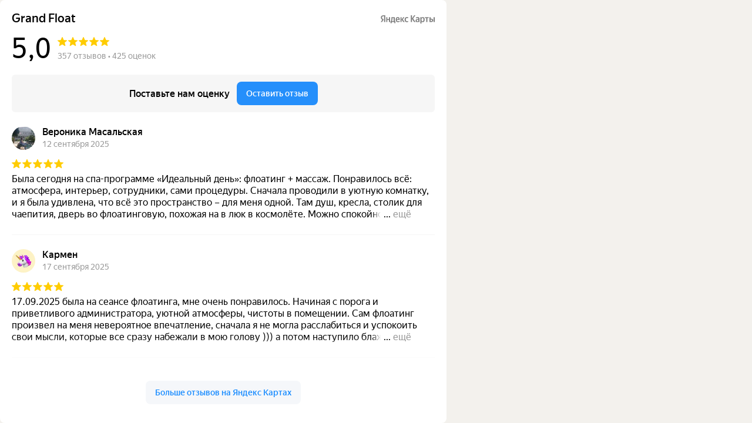

--- FILE ---
content_type: text/html; charset=utf-8
request_url: https://yandex.ru/maps-reviews-widget/1342331181?comments
body_size: 4745
content:
<!doctype html><html data-reactroot=""><head><script nonce="/+INE3p3rr7s9eu9ZZZ9WA==">(function(m,e,t,r,i,k,a){m[i]=m[i]||function(){(m[i].a=m[i].a||[]).push(arguments)};m[i].l=1*new Date();k=e.createElement(t),a=e.getElementsByTagName(t)[0],k.async=1,k.src=r,a.parentNode.insertBefore(k,a)})(window, document, "script", "https://mc.yandex.ru/metrika/tag.js", "ym");ym(57020224, "init", {clickmap:true,trackLinks:true,accurateTrackBounce:true});</script><meta charSet="utf-8"/><meta name="robots" content="noindex"/><title>Org Badge</title><meta name="viewport" content="width=device-width,minimum-scale=1.0"/><link rel="canonical" href="https://yandex.ru/maps/org/grand_float/1342331181/reviews"/><style nonce="/+INE3p3rr7s9eu9ZZZ9WA==">@font-face{font-family:YS Text;src:url(https://yastatic.net/islands/_/bIx8jOfCEfR-mECoDUEZywDBuHA.woff) format("woff");font-weight:400}@font-face{font-family:YS Text;src:url(https://yastatic.net/islands/_/SmqPmIMEXrW4lOY8QrhTUVDbrro.woff) format("woff");font-weight:500}*{font-family:YS Text,sans-serif;margin:0;padding:0;text-decoration:none;list-style:none}body,html{width:100%;height:100%}body{font-size:14px;background:#f3f1ed;overflow:hidden}#root,.logo{height:100%}.logo{display:block;width:100%;object-fit:contain;object-position:center}.badge{-moz-box-sizing:border-box;box-sizing:border-box;min-width:300px;max-width:760px;height:100vh;padding:20px 20px 32px;display:-webkit-box;display:-webkit-flex;display:flex;-webkit-box-orient:vertical;-webkit-box-direction:normal;-webkit-flex-direction:column;flex-direction:column;border-radius:8px}.mini-badge{position:relative;-webkit-box-flex:0;-webkit-flex:none;flex:none}.mini-badge__org-name{display:block;margin-right:110px;white-space:nowrap;overflow:hidden;text-overflow:ellipsis;font-size:20px;text-decoration:none;margin-bottom:12px;line-height:23px}.mini-badge__logo{opacity:.5;position:absolute;top:6px;right:0;width:92px;height:14px}.mini-badge__logo:hover{opacity:1}.mini-badge__rating-info{display:-webkit-box;display:-webkit-flex;display:flex;-webkit-box-align:center;-webkit-align-items:center;align-items:center;margin-bottom:16px}.mini-badge__stars-count{font-size:48px;margin-right:12px;line-height:56px}.mini-badge__stars{margin-bottom:8px}.mini-badge__rating{font-size:14px}.stars-list{display:-webkit-box;display:-webkit-flex;display:flex;-webkit-box-pack:justify;-webkit-justify-content:space-between;justify-content:space-between;width:88px}.stars-list__star{width:16px;height:16px}.mini-badge{display:block;-moz-box-sizing:border-box;box-sizing:border-box}.mini-badge__wrapper{margin:auto}.mini-badge__stars{width:88px}.mini-badge__org-name{font-weight:500}.badge{background:#fff}.badge,.mini-badge,.mini-badge__org-name{color:#000}.stars-list__star{background:url(https://yastatic.net/s3/front-maps-static/maps-front-org-badge-api/22/out/assets/_/178df0f18f6025c2e764130c7d1ac463.svg) no-repeat 50%/cover}.stars-list__star._half{background-image:url(https://yastatic.net/s3/front-maps-static/maps-front-org-badge-api/22/out/assets/_/a53d90b8e3365aa721fcf6939fa3f81a.svg)}.stars-list__star._empty{background-image:url(https://yastatic.net/s3/front-maps-static/maps-front-org-badge-api/22/out/assets/_/ee15bab6241eec6618f0f5720fa6daa9.svg)}.logo{background:url(https://yastatic.net/s3/front-maps-static/maps-front-org-badge-api/22/out/assets/_/19f91a9bfe2992c3557394b1b82b934e.svg) no-repeat 50%/contain}.mini-badge__rating{color:#999}.badge__comments{overflow:hidden;margin-bottom:16px}.badge__more-reviews-link{-moz-box-sizing:border-box;box-sizing:border-box;display:inline-block;padding:12px 16px;line-height:16px;border-radius:8px;margin:auto;text-align:center;font-weight:500}.badge__more-reviews-link-wrap{position:relative;text-align:center}.badge__more-reviews-link-wrap:after{position:absolute;content:"";left:0;right:0;top:-16px;-webkit-transform:translateY(-100%);transform:translateY(-100%);height:60px}.comment{padding:24px 0}.comment__header{display:-webkit-box;display:-webkit-flex;display:flex;margin-bottom:16px;height:40px}.comment__photo{height:40px;width:40px;border-radius:100%;margin-right:12px;text-align:center;line-height:40px;font-size:16px;color:#fff}.comment__photo._icon_1{background:#b37db3}.comment__photo._icon_2{background:#f29d61}.comment__photo._icon_3{background:#50c0e6}.comment__photo._icon_4{background:#6ca632}.comment__photo._icon_5{background:#f285aa}.comment__photo._icon_6{background:#8585cc}.comment__photo._icon_7{background:#5798d9}.comment__name{font-size:16px;margin-bottom:2px;font-weight:500;line-height:20px}.comment__date{color:#999;line-height:16px}.comment__stars{margin-bottom:8px}.comment__text{max-height:80px;font-size:16px;line-height:20px;overflow:hidden;position:relative}.comment__read-more{padding:0 40px 0 20px;z-index:1;position:absolute;right:0;bottom:0;text-align:right}.comment__read-more>a{color:#888}.comment{border-bottom:1px solid #f6f6f6}.comment__read-more{background:-webkit-linear-gradient(left,hsla(0,0%,100%,0),#fff 15px);background:linear-gradient(90deg,hsla(0,0%,100%,0) 0,#fff 15px)}.comment__read-more>a{color:#999}.comment__read-more>a:hover{color:grey}.badge__more-reviews-link{color:#198cff;background:#f5f7fa}.badge__more-reviews-link:hover{background:#e9eef3}.badge__more-reviews-link-wrap:after{background:-webkit-gradient(linear,left top,left bottom,from(hsla(0,0%,100%,0)),to(#fff));background:-webkit-linear-gradient(top,hsla(0,0%,100%,0),#fff);background:linear-gradient(180deg,hsla(0,0%,100%,0),#fff)}.badge__form{-moz-box-sizing:border-box;box-sizing:border-box;display:-webkit-box;display:-webkit-flex;display:flex;-webkit-box-align:center;-webkit-align-items:center;align-items:center;-webkit-box-pack:center;-webkit-justify-content:center;justify-content:center;-webkit-flex-wrap:wrap;flex-wrap:wrap;border-radius:6px;padding:6px;-webkit-box-flex:0;-webkit-flex:none;flex:none;font-weight:500}.badge__form-text{margin:6px;font-size:16px;white-space:nowrap}.badge__form._without-comments{margin-bottom:56px}.badge__link-to-map{margin:6px;padding:12px 16px;line-height:16px;border-radius:8px;-webkit-transition:background-color .1s ease-out;transition:background-color .1s ease-out}.badge__form{background:#f6f6f6}.badge__link-to-map{background:#258ffb;color:#fff}.badge__link-to-map:hover{background:#1a6df2}.mini-badge__rating{color:#999}.mini-badge__org-name:hover,.mini-badge__rating:hover{color:#1a6df2}</style></head><body><div class="badge"><div class="mini-badge"><a href="https://yandex.ru/maps/org/grand_float/1342331181?utm_source=maps-reviews-widget&amp;utm_medium=reviews&amp;utm_content=org-name" target="_blank" class="mini-badge__org-name">Grand Float</a><div class="mini-badge__rating-info"><p class="mini-badge__stars-count">5,0</p><div><div class="mini-badge__stars"><ul class="stars-list"><li class="stars-list__star"></li><li class="stars-list__star"></li><li class="stars-list__star"></li><li class="stars-list__star"></li><li class="stars-list__star"></li></ul></div><a class="mini-badge__rating" target="_blank" href="https://yandex.ru/maps/org/grand_float/1342331181/reviews?utm_source=maps-reviews-widget&amp;utm_medium=reviews&amp;utm_content=rating">357 отзывов • 425 оценок</a></div></div><div class="mini-badge__logo"><a href="https://yandex.ru/maps?utm_source=maps-reviews-widget&amp;utm_medium=reviews&amp;utm_content=logo" target="_blank" class="logo"></a></div></div><div class="badge__form"><p class="badge__form-text">Поставьте нам оценку</p><a href="https://yandex.ru/maps/org/grand_float/1342331181/reviews?utm_source=maps-reviews-widget&amp;utm_medium=reviews&amp;utm_content=add_review&amp;add-review" class="badge__link-to-map" target="_blank">Оставить отзыв</a></div><div class="badge__comments"><div class="comment"><div class="comment__header"><img src="https://avatars.mds.yandex.net/get-yapic/50595/0lTsqWHeAuNyeOKlrTaUKzZYVg-1/islands-68" alt="" class="comment__photo"/><div class="comment__name-n-date"><p class="comment__name">Вероника Масальская</p><p class="comment__date">12 сентября 2025</p></div></div><div class="comment__stars"><ul class="stars-list"><li class="stars-list__star"></li><li class="stars-list__star"></li><li class="stars-list__star"></li><li class="stars-list__star"></li><li class="stars-list__star"></li></ul></div><p class="comment__text">Была сегодня на спа-программе «Идеальный день»: флоатинг + массаж. Понравилось всё: атмосфера, интерьер, сотрудники, сами процедуры. Сначала проводили в уютную комнатку, и я была удивлена, что всё это пространство – для меня одной. Там душ, кресла, столик для чаепития, дверь во флоатинговую, похожая на в люк в космолёте. Можно спокойно перемещаться там в халате между душем, диванчиками и бассейном, никто не торопит. 

Флоатинг давно рекомендовала коллега, рассказывала, что там из-за одной температуры воды и воздуха ощущение, будто паришь в невесомости. За этими ощущениями и шла. Было интересно ощутить на себе эту самую «сенсорную депривацию», когда ничего не видно, не слышно, тебя держит вода, а ты наедине с собой. Все ожидания оправдались, это очень необычно и правда расслабляет. Ощущение, будто лежишь абсолютно расслабленный в мягком облачке. И нет, абсолютно не скучно парить там целый час. Мне времени даже не хватило, ещё бы полчасика! 

Массаж тоже безумно понравился. Наконец ощущение, что попала в Уфе на профессиональный массаж. Вдвойне расслабил, и я расплылась на массажном столике, как макарошка. 

10/10</p></div><div class="comment"><div class="comment__header"><img src="https://avatars.mds.yandex.net/get-yapic/59871/0u-8/islands-68" alt="" class="comment__photo"/><div class="comment__name-n-date"><p class="comment__name">Кармен</p><p class="comment__date">17 сентября 2025</p></div></div><div class="comment__stars"><ul class="stars-list"><li class="stars-list__star"></li><li class="stars-list__star"></li><li class="stars-list__star"></li><li class="stars-list__star"></li><li class="stars-list__star"></li></ul></div><p class="comment__text">17.09.2025 была на сеансе флоатинга, мне очень понравилось. Начиная с порога и приветливого администратора, уютной атмосферы, чистоты в помещении. Сам флоатинг произвел на меня невероятное впечатление, сначала я не могла расслабиться и успокоить свои мысли, которые все сразу набежали в мою голову ))) а потом наступило блаженство и расслабление, я как будто оказалась в космосе и время замедлилось. В завершении принесли очень вкусный чай с угощениями, что закрепило положительное впечатление от посещения данного заведения! Спасибо большое! Обязательно вернусь к вам снова ! </p></div><div class="comment"><div class="comment__header"><img src="https://avatars.mds.yandex.net/get-yapic/54535/QDsvloKzKujKNxi5Wt6tFcdJOLY-1/islands-68" alt="" class="comment__photo"/><div class="comment__name-n-date"><p class="comment__name">Надежда</p><p class="comment__date">7 дней назад</p></div></div><div class="comment__stars"><ul class="stars-list"><li class="stars-list__star"></li><li class="stars-list__star"></li><li class="stars-list__star"></li><li class="stars-list__star"></li><li class="stars-list__star"></li></ul></div><p class="comment__text">Была сегодня на Флоатинге, очень понравилось. Мне подарили сертификат на процедуру. Очень понравилось, сначала думала, что час это долго и много, а оказалось, что время здесь летит быстрее) После процедуры можно отдохнуть, собраться в приятной комнате, где есть всё необходимое. Так же была чайная церемония, которая прекрасно дополняет! Очень хорошо, я выдохнула, расслабилась
Единственное, по моему мнению не хватает подушки побольше, чтобы можно было полностью положить на неё голову и расслабиться ещё больше) </p></div><div class="comment"><div class="comment__header"><img src="https://avatars.mds.yandex.net/get-yapic/30431/DRO0e7m44i8mYAbDtDxnUFrD3o-1/islands-68" alt="" class="comment__photo"/><div class="comment__name-n-date"><p class="comment__name">Элина Хвостова</p><p class="comment__date">8 октября 2025</p></div></div><div class="comment__stars"><ul class="stars-list"><li class="stars-list__star"></li><li class="stars-list__star"></li><li class="stars-list__star"></li><li class="stars-list__star"></li><li class="stars-list__star"></li></ul></div><p class="comment__text">Всем привет✋👋 сегодня, а именно 8.10.25  посетила супер место Grand Float . Мне понравилась всё, начиная от милой девушки на ресепшн, до того как я вышла от туда. Всё очень чисто, всё есть для душа, личная гигиена. В общем приходите не пожалеете. Можно прийти либо с подругой, либо с мужем, либо с парнем. Хороший подарков на любое торжество. </p></div><div class="comment"><div class="comment__header"><img src="https://avatars.mds.yandex.net/get-yapic/27503/enc-3dcd9538f2ce642548f4e1c6675dc8136f8b3480ae258c5bc3ee5e8a98e8bb25/islands-68" alt="" class="comment__photo"/><div class="comment__name-n-date"><p class="comment__name">Соня</p><p class="comment__date">15 августа 2025</p></div></div><div class="comment__stars"><ul class="stars-list"><li class="stars-list__star"></li><li class="stars-list__star"></li><li class="stars-list__star"></li><li class="stars-list__star"></li><li class="stars-list__star"></li></ul></div><p class="comment__text">Отличное место для отдыха и расслабления. Абстрагируешься от всего внешнего мира на 3 часа🤩 Ванна погружает в состояние невесомости. Массажист Дмитрий делает отличный массаж, сегментарная и глубокая проработка мышц всего тела. Есть все необходимое, чтобы привести себя в порядок после процедур</p></div><script nonce="/+INE3p3rr7s9eu9ZZZ9WA==">window.onload=window.onresize=function(){
                        document.querySelectorAll('.comment__text').forEach(function(el){
                            var c=el.childNodes[1];
                            if(el.scrollHeight > 80 && !c){
                                var rm=document.createElement('p');
                                rm.classList.add('comment__read-more');
                                rm.innerHTML='... <a target="_blank" href=https://yandex.ru/maps/org/grand_float/1342331181/reviews?utm_source=maps-reviews-widget&utm_medium=reviews&utm_content=read-more>ещё</a>';
                                el.appendChild(rm);
                            }
                            if(el.scrollHeight <= 80 && c){
                                el.removeChild(c);
                            }
                        })
                    }</script></div><div class="badge__more-reviews-link-wrap"><a target="_blank" href="https://yandex.ru/maps/org/grand_float/1342331181/reviews?utm_source=maps-reviews-widget&amp;utm_medium=reviews&amp;utm_content=more-reviews" class="badge__more-reviews-link">Больше отзывов на Яндекс Картах</a></div></div><noscript><div><img src="https://mc.yandex.ru/watch/57020224" style="display:block;position:absolute;left:-9999px" alt=""/></div></noscript></body></html>